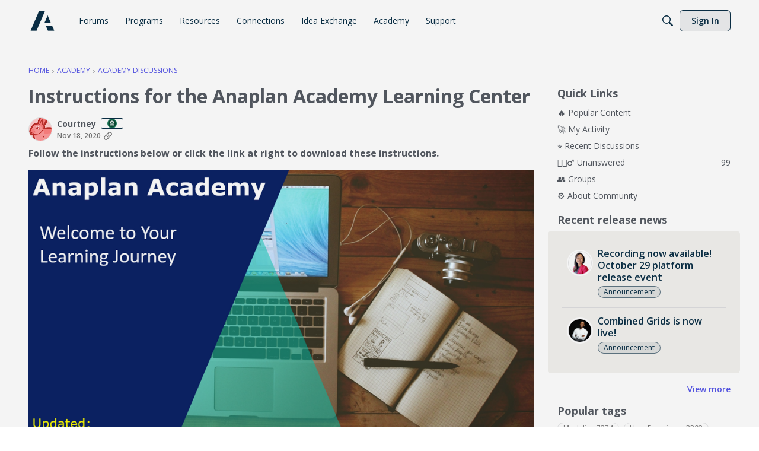

--- FILE ---
content_type: image/svg+xml
request_url: https://us.v-cdn.net/6037036/av/56314.svg
body_size: 114
content:
<?xml version="1.0" encoding="UTF-8"?>
<svg width="364px" height="368px" viewBox="0 0 364 368" version="1.1" xmlns="http://www.w3.org/2000/svg" xmlns:xlink="http://www.w3.org/1999/xlink">
    <!-- Generator: Sketch 60 (88103) - https://sketch.com -->
    <title>Group 4</title>
    <desc>Created with Sketch.</desc>
    <g id="Show-and-Tell" stroke="none" stroke-width="1" fill="none" fill-rule="evenodd">
        <g id="Artboard" transform="translate(-1319.000000, -927.000000)" stroke="#FFFFFF">
            <g id="Group-4" transform="translate(1324.000000, 932.000000)">
                <rect id="Rectangle" stroke-width="10" fill="#11315D" x="0" y="0" width="354" height="354" rx="80"></rect>
                <path d="M152,223 L203,223 C247.18278,223 283,258.81722 283,303 L283,353 L283,353 L72,353 L72,303 C72,258.81722 107.81722,223 152,223 Z" id="Rectangle" stroke-width="20" fill="#D32C8A"></path>
                <ellipse id="Oval" stroke-width="20" fill="#D32C8A" cx="177" cy="140" rx="74" ry="75"></ellipse>
            </g>
        </g>
    </g>
</svg>